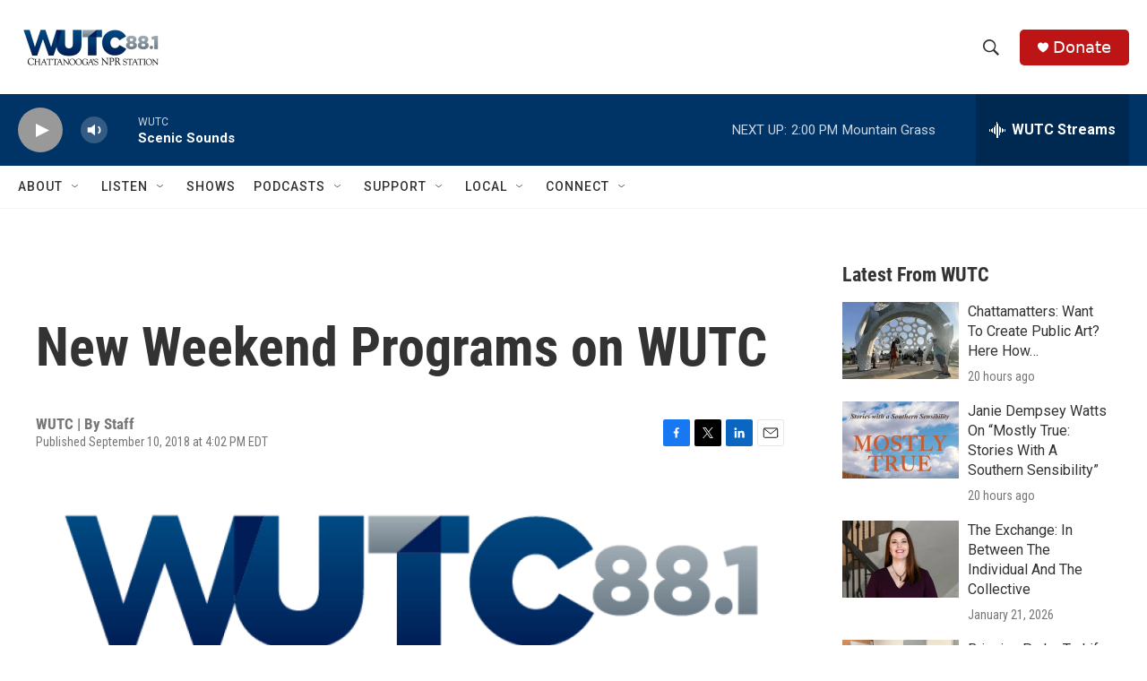

--- FILE ---
content_type: text/html; charset=utf-8
request_url: https://www.google.com/recaptcha/api2/aframe
body_size: 266
content:
<!DOCTYPE HTML><html><head><meta http-equiv="content-type" content="text/html; charset=UTF-8"></head><body><script nonce="YgrrQYoKIsut8dpDEHxFMg">/** Anti-fraud and anti-abuse applications only. See google.com/recaptcha */ try{var clients={'sodar':'https://pagead2.googlesyndication.com/pagead/sodar?'};window.addEventListener("message",function(a){try{if(a.source===window.parent){var b=JSON.parse(a.data);var c=clients[b['id']];if(c){var d=document.createElement('img');d.src=c+b['params']+'&rc='+(localStorage.getItem("rc::a")?sessionStorage.getItem("rc::b"):"");window.document.body.appendChild(d);sessionStorage.setItem("rc::e",parseInt(sessionStorage.getItem("rc::e")||0)+1);localStorage.setItem("rc::h",'1769278206637');}}}catch(b){}});window.parent.postMessage("_grecaptcha_ready", "*");}catch(b){}</script></body></html>